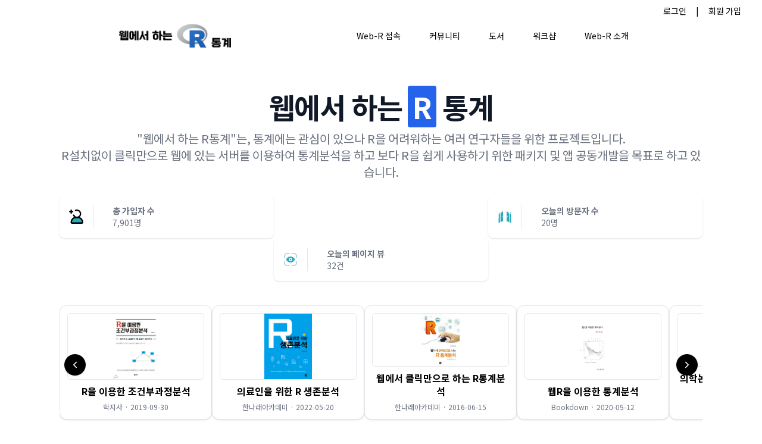

--- FILE ---
content_type: text/html; charset=utf-8
request_url: https://web-r.org/index.php?mid=visitor&sort_index=regdate&order_type=desc&page=33&act=dispBoardTagList
body_size: 2581
content:
<!DOCTYPE html>
<html lang="en-US">
    <head>
        <!DOCTYPE html>

<meta charset="utf-8">
<title>웹에서 하는 R 통계</title>
<meta name="description" content="웹에서 하는 R통계는, 통계에는 관심이 있으나 R을 어려워하는 여러 연구자들을 위한 프로젝트입니다.">
<meta name="viewport" content="width=device-width, initial-scale=1, maximum-scale=5">
<meta property="og:type" content="website" />
<meta property="og:title" content="웹에서 하는 R 통계" />
<meta property="og:description" content="웹에서 하는 R통계는, 통계에는 관심이 있으나 R을 어려워하는 여러 연구자들을 위한 프로젝트입니다." />
<meta property="og:url" content="web-r.org/index.php" />
<meta property="og:image" content="https://cdn.jsdelivr.net/gh/statground/web-r_CDN/images/logo/logo.png" />
<meta name="google-site-verification" content="pu1ovDxim_xP_XOxH4vAqudg-lmLaRKr3W8c_rygPJE" />
<meta name="msvalidate.01" content="037798524A3D4F038B1B116AE75BFFE1" />
<meta name="naver-site-verification" content="cffcbbeff3ce1703f8dfdecedbf5dfef89d2d1ff" />
<meta name="yandex-verification" content="d1765528ebbca483" />

<!-- Favicon -->
<link rel="shortcut icon" href="https://cdn.jsdelivr.net/gh/statground/web-r_CDN/images/svg/R_logo.svg" type="image/x-icon">
<link rel="icon" href="https://cdn.jsdelivr.net/gh/statground/web-r_CDN/images/svg/R_logo.svg" type="image/x-icon">

<!-- jquery -->
<script src="https://code.jquery.com/jquery-3.7.1.min.js" integrity="sha256-/JqT3SQfawRcv/BIHPThkBvs0OEvtFFmqPF/lYI/Cxo=" crossorigin="anonymous"></script>

<!-- React -->
<script src="https://cdnjs.cloudflare.com/ajax/libs/react/18.2.0/umd/react.production.min.js" integrity="sha512-8Q6Y9XnTbOE+JNvjBQwJ2H8S+UV4uA6hiRykhdtIyDYZ2TprdNmWOUaKdGzOhyr4dCyk287OejbPvwl7lrfqrQ==" crossorigin="anonymous" referrerpolicy="no-referrer"></script>
<script src="https://cdnjs.cloudflare.com/ajax/libs/react-dom/18.2.0/umd/react-dom.production.min.js" integrity="sha512-MOCpqoRoisCTwJ8vQQiciZv0qcpROCidek3GTFS6KTk2+y7munJIlKCVkFCYY+p3ErYFXCjmFjnfTTRSC1OHWQ==" crossorigin="anonymous" referrerpolicy="no-referrer"></script>
<script src="https://cdn.jsdelivr.net/npm/@babel/standalone@7.24.4/babel.min.js"></script>

<!-- Flow Bite -->
<!-- Using CDN for Tailwind (dev only). For production, install Tailwind via PostCSS or CLI. -->
<script src="https://cdn.tailwindcss.com?plugins=forms,typography,aspect-ratio"></script>
<link href="https://cdn.jsdelivr.net/npm/flowbite@2.5.1/dist/flowbite.min.css" rel="stylesheet" />
<script src="https://cdn.jsdelivr.net/npm/flowbite@2.5.1/dist/flowbite.min.js"></script>

<!-- Font -->
<link rel="preconnect" href="https://fonts.googleapis.com">
<link rel="preconnect" href="https://fonts.gstatic.com" crossorigin>
<link href="https://fonts.googleapis.com/css2?family=Noto+Sans+KR:wght@400;500;700&display=swap" rel="stylesheet">
<style>
  html, body { font-family: "Noto Sans KR","Apple SD Gothic Neo","Malgun Gothic",system-ui,-apple-system,"Segoe UI",Roboto,Arial,sans-serif; }
</style>

<!-- Custom CSS - Font, 필요없는 Scroll 숨기기 -->
<link rel="stylesheet" href="https://cdn.jsdelivr.net/gh/statground/web-r_CDN/scripts/common/scroll_hide/scroll_hide.css" />


<!-- Common Scripts -->
<script type="text/babel" src="https://cdn.jsdelivr.net/combine/&#13;
gh/statground/Common_CDN/scripts/getCookie/getCookie.js,&#13;
gh/statground/Common_CDN/scripts/tailwind_config/tailwind_config.js,&#13;
gh/statground/Common_CDN/scripts/footer/init_variables_20241016_2304.js,&#13;
gh/statground/Common_CDN/scripts/footer/set_footer_20240427_1930.js,&#13;
gh/statground/Common_CDN/scripts/insert_visit_log/insert_visit_log.js"></script>

<!-- Google Tag Manager -->
<script src="https://cdn.jsdelivr.net/gh/statground/Statground_CDN/scripts/custom_scripts_20230518_2200.js"></script>

<!-- Scripts -->
<!-- Menu-->
<script type="text/babel" src="https://cdn.jsdelivr.net/gh/statground/web-r_CDN/scripts/common/menu/set_menu_20251224_2350.js"></script>
<script type="text/babel">
    let gv_username = ""
    let gv_role = ""

    
    console.log("*** username: " + gv_username);

    // Menu
    ReactDOM.render(<Div_menu />, document.getElementById("div_menu")) 

    // Footer
    data_footer["administrator"] = "Web-R 운영자: 문건웅"
    set_footer()

    get_menu_header()
</script>
    </head>
    <!-- Google tag (gtag.js) -->
<script async src="https://www.googletagmanager.com/gtag/js?id=G-X4R8K8VPB5"></script>
<script>
  window.dataLayer = window.dataLayer || [];
  function gtag(){dataLayer.push(arguments);}
  gtag('js', new Date());

  gtag('config', 'G-X4R8K8VPB5');
</script>

    <body class="w-full">
        <div id="div_menu" class="w-full"></div>

        <div id="div_main" class="w-full" onclick="click_dropdown();"></div>

        <footer id="div_footer" onclick="click_dropdown();"
                class="p-4 rounded-lg shadow md:px-6 md:pt-8 w-full max-w-screen"></footer>
    </body>
    <!-- Google Tag Manager (noscript) -->
<noscript><iframe src="https://www.googletagmanager.com/ns.html?id=GTM-TKTGRHZV"
    height="0" width="0" style="display:none;visibility:hidden"></iframe></noscript>
<!-- End Google Tag Manager (noscript) -->


<!-- Scripts -->
<script type="text/babel" src="https://cdn.jsdelivr.net/combine/
gh/statground/web-r_CDN/scripts/common/div/Div_page_header.js,
gh/statground/web-r_CDN/scripts/common/div/Span_btn_20241004_0318.js,
gh/statground/web-r_CDN/scripts/index/Div_main_header.js,
gh/statground/web-r_CDN/scripts/index/_skeleton/Div_main_statistics_skeleton.js,
gh/statground/web-r_CDN/scripts/index/_skeleton/Div_main_board_skeleton_20251007_1706.js,
gh/statground/web-r_CDN/scripts/index/get_div_main_board_20251220_0234.js,
gh/statground/web-r_CDN/scripts/index/get_div_main_new_event_20251007_1737.js,
gh/statground/web-r_CDN/scripts/index/get_div_main_board_notice.js,
gh/statground/web-r_CDN/scripts/index/get_div_main_youtube.js,
gh/statground/web-r_CDN/scripts/index/get_div_main_statistics_20250301_1715.js,
gh/statground/web-r_CDN/scripts/index/get_book_list_20250914_1411.js,
gh/statground/web-r_CDN/scripts/index/set_main_20251007_1702.js">
</script>


<script type="text/babel">
    set_main()
</script>
</html>


--- FILE ---
content_type: text/css; charset=utf-8
request_url: https://cdn.jsdelivr.net/gh/statground/web-r_CDN/scripts/common/scroll_hide/scroll_hide.css
body_size: -630
content:
.scrollbar-hide::-webkit-scrollbar {
	display: none;
}
.scrollbar-hide {
	-ms-overflow-style: none;
	scrollbar-width: none;
}

--- FILE ---
content_type: image/svg+xml
request_url: https://cdn.jsdelivr.net/gh/statground/web-r_CDN/images/svg/calendar_19.svg
body_size: -140
content:
<?xml version="1.0" encoding="UTF-8"?>

<!-- Uploaded to: SVG Repo, www.svgrepo.com, Generator: SVG Repo Mixer Tools -->
<svg width="800px" height="800px" viewBox="0 0 48 48" xmlns="http://www.w3.org/2000/svg">

<defs>

<style>.c{fill:none;stroke:#000000;stroke-linecap:round;stroke-linejoin:round;}</style>

</defs>

<g id="a">

<g>

<g>

<line class="c" x1="14.889" y1="20.925" x2="18.389" y2="19"/>

<line class="c" x1="18.389" y1="19" x2="18.389" y2="33"/>

</g>

<g>

<circle class="c" cx="26.4444" cy="23.6667" r="4.6667"/>

<path class="c" d="m22.2962,31.2716c.6913,1.037,1.9012,1.7284,3.8025,1.7284h.3457c2.5926,0,4.6667-2.0741,4.6667-4.6667v-4.6667"/>

</g>

</g>

</g>

<g id="b">

<path class="c" d="m8.0988,7.8588c-1.0601,0-1.9194.8593-1.9194,1.9194v31.8025c0,1.06.8593,1.9193,1.9193,1.9193h31.8025c1.06,0,1.9193-.8592,1.9194-1.9192h0V9.7782c0-1.0601-.8593-1.9194-1.9194-1.9194H8.0988Z"/>

<line class="c" x1="12.8166" y1="10.258" x2="12.8166" y2="4.5"/>

<line class="c" x1="35.1834" y1="10.258" x2="35.1834" y2="4.5"/>

</g>

</svg>

--- FILE ---
content_type: image/svg+xml
request_url: https://cdn.jsdelivr.net/gh/statground/web-r_CDN/images/svg/calendar_23.svg
body_size: 103
content:
<?xml version="1.0" encoding="UTF-8"?>

<!-- Uploaded to: SVG Repo, www.svgrepo.com, Generator: SVG Repo Mixer Tools -->
<svg width="800px" height="800px" viewBox="0 0 48 48" xmlns="http://www.w3.org/2000/svg">

<defs>

<style>.c{fill:none;stroke:#000000;stroke-linecap:round;stroke-linejoin:round;}</style>

</defs>

<g id="a">

<g>

<path class="c" d="m13.7625,23.6667c0-2.5926,2.0741-4.6667,4.4938-4.6667s4.6667,2.0741,4.6667,4.6667c0,1.2099-.5185,2.4198-1.3827,3.284-1.9012,1.5556-7.7778,6.0494-7.7778,6.0494h9.1605"/>

<g>

<path class="c" d="m30.7807,25.9136c1.9012,0,3.4568,1.5556,3.4568,3.4568h0c0,1.9012-1.5556,3.4568-3.4568,3.4568h-1.3827c-2.4198,0-3.284-.3457-4.321-1.2099"/>

<path class="c" d="m25.077,20.2099c1.037-.8642,2.0741-1.2099,4.321-1.2099h1.3827,0c1.9012,0,3.4568,1.5555,3.4568,3.4568h0c0,1.9012-1.5556,3.4568-3.4568,3.4568h-3.4568"/>

</g>

</g>

</g>

<g id="b">

<path class="c" d="m8.0988,7.8588c-1.0601,0-1.9194.8593-1.9194,1.9194v31.8025c0,1.06.8593,1.9193,1.9193,1.9193h31.8025c1.06,0,1.9193-.8592,1.9194-1.9192h0V9.7782c0-1.0601-.8593-1.9194-1.9194-1.9194H8.0988Z"/>

<line class="c" x1="12.8166" y1="10.258" x2="12.8166" y2="4.5"/>

<line class="c" x1="35.1834" y1="10.258" x2="35.1834" y2="4.5"/>

</g>

</svg>

--- FILE ---
content_type: image/svg+xml
request_url: https://cdn.jsdelivr.net/gh/statground/web-r_CDN/images/svg/menu_webr_notebook2.svg
body_size: 85
content:
<svg xmlns="http://www.w3.org/2000/svg"
     width="120" height="120" viewBox="0 0 120 120">

  <!-- 배경 카드 -->
  <defs>
    <linearGradient id="nbBg" x1="0" y1="0" x2="1" y2="1">
      <stop offset="0%" stop-color="#FFF8E1"/>
      <stop offset="100%" stop-color="#FFE082"/>
    </linearGradient>
  </defs>

  <rect x="6" y="6" width="108" height="108" rx="20" fill="url(#nbBg)" />

  <!-- 노트북 본문 -->
  <rect x="22" y="20" width="76" height="80" rx="12" fill="#FFFFFF" />

  <!-- 바인딩 바 -->
  <rect x="26" y="24" width="8" height="72" rx="4" fill="#FFB300" />

  <!-- 줄노트 라인 -->
  <line x1="40" y1="36" x2="88" y2="36" stroke="#E0E0E0" stroke-width="2"/>
  <line x1="40" y1="48" x2="88" y2="48" stroke="#E0E0E0" stroke-width="2"/>
  <line x1="40" y1="60" x2="88" y2="60" stroke="#E0E0E0" stroke-width="2"/>
  <line x1="40" y1="72" x2="88" y2="72" stroke="#E0E0E0" stroke-width="2"/>
  <line x1="40" y1="84" x2="78" y2="84" stroke="#BDBDBD" stroke-width="2.2"/>

  <!-- ========================== -->
  <!--   정사각형 R 아이콘 (24x24) -->
  <!-- ========================== -->
  <!-- 오른쪽 아래에 24x24 정사각형 블럭 하나 두고 그 안에 R 로고 느낌만 축소해서 그림 -->
  <g transform="translate(78,78)">
    <!-- 정사각형 배경 -->
    <rect x="0" y="0" width="24" height="24" rx="6" fill="#ECEFF1" />

    <!-- 회색 타원 (R 외곽 링) -->
    <ellipse cx="12" cy="12" rx="9" ry="6" fill="#B0BEC5"/>

    <!-- 파란 타원 (안쪽) -->
    <ellipse cx="11" cy="12" rx="6" ry="4" fill="#90CAF9"/>

    <!-- R 글자 -->
    <text x="12" y="15"
          text-anchor="middle"
          font-family="Arial, Helvetica, sans-serif"
          font-size="10"
          font-weight="bold"
          fill="#0D47A1">
      R
    </text>
  </g>

</svg>


--- FILE ---
content_type: application/javascript; charset=utf-8
request_url: https://cdn.jsdelivr.net/combine/gh/statground/web-r_CDN/scripts/common/div/Div_page_header.js,gh/statground/web-r_CDN/scripts/common/div/Span_btn_20241004_0318.js,gh/statground/web-r_CDN/scripts/index/Div_main_header.js,gh/statground/web-r_CDN/scripts/index/_skeleton/Div_main_statistics_skeleton.js,gh/statground/web-r_CDN/scripts/index/_skeleton/Div_main_board_skeleton_20251007_1706.js,gh/statground/web-r_CDN/scripts/index/get_div_main_board_20251220_0234.js,gh/statground/web-r_CDN/scripts/index/get_div_main_new_event_20251007_1737.js,gh/statground/web-r_CDN/scripts/index/get_div_main_board_notice.js,gh/statground/web-r_CDN/scripts/index/get_div_main_youtube.js,gh/statground/web-r_CDN/scripts/index/get_div_main_statistics_20250301_1715.js,gh/statground/web-r_CDN/scripts/index/get_book_list_20250914_1411.js,gh/statground/web-r_CDN/scripts/index/set_main_20251007_1702.js
body_size: 9233
content:
/**
 * Combined by jsDelivr.
 * Original files:
 * - /gh/statground/web-r_CDN@master/scripts/common/div/Div_page_header.js
 * - /gh/statground/web-r_CDN@master/scripts/common/div/Span_btn_20241004_0318.js
 * - /gh/statground/web-r_CDN@master/scripts/index/Div_main_header.js
 * - /gh/statground/web-r_CDN@master/scripts/index/_skeleton/Div_main_statistics_skeleton.js
 * - /gh/statground/web-r_CDN@master/scripts/index/_skeleton/Div_main_board_skeleton_20251007_1706.js
 * - /gh/statground/web-r_CDN@master/scripts/index/get_div_main_board_20251220_0234.js
 * - /gh/statground/web-r_CDN@master/scripts/index/get_div_main_new_event_20251007_1737.js
 * - /gh/statground/web-r_CDN@master/scripts/index/get_div_main_board_notice.js
 * - /gh/statground/web-r_CDN@master/scripts/index/get_div_main_youtube.js
 * - /gh/statground/web-r_CDN@master/scripts/index/get_div_main_statistics_20250301_1715.js
 * - /gh/statground/web-r_CDN@master/scripts/index/get_book_list_20250914_1411.js
 * - /gh/statground/web-r_CDN@master/scripts/index/set_main_20251007_1702.js
 *
 * Do NOT use SRI with dynamically generated files! More information: https://www.jsdelivr.com/using-sri-with-dynamic-files
 */
function Div_page_header(props) {
	return (
		<div class="flex flex-row w-full justify-start items-end text-start mb-8">
			<h1 class="mb-4 text-4xl font-extrabold leading-none tracking-tight text-gray-900 mr-4 sm:text-3xl">
				<span class="underline underline-offset-3 decoration-8 decoration-blue-400">{props.title}</span>
			</h1>
			<p class="text-lg font-normal text-gray-500 sm:text-md pb-2">
				{props.subtitle}
			</p>
		</div> 
	)
};

let class_span_btn_default = "flex flex-row justify-center items-center w-fit h-[20px] px-1.5 rounded-xl"

// 사용자 역할에 따른 버튼 렌더링
function Span_btn_user(props) {
	const roles = {
		"관리자": "yellow", "기업회원": "red", "VIP회원": "blue",
		"정회원": "green", "준회원": "gray"
	};
	const role = roles[props.role] || "gray";
	return (
		<span class={`${class_span_btn_default} text-xs bg-${role}-100 text-${role}-800`}>
			<img src="https://cdn.jsdelivr.net/gh/statground/web-r_CDN/images/svg/board_user.svg" class="w-3 h-3 mr-1" />
			{props.user_nickname}
		</span>
	);
}

// 날짜 버튼 렌더링
function Span_btn_date(props) {
	return (
		<span class={`${class_span_btn_default} text-xs bg-blue-100 text-blue-800`}>
			<img src={`https://cdn.jsdelivr.net/gh/statground/web-r_CDN/images/svg/calendar_${Number(props.date.split("-")[2].substr(0, 2))}.svg`} class="w-3 h-3 mr-1" />
			{props.date}
		</span>
	);
}

// 조회수 버튼 렌더링 (0보다 클 때만)
function Span_btn_article_read(props) {
	return props.cnt_read > 0 && (
		<span class={`${class_span_btn_default} text-xs bg-gray-100 text-blue-800`}>
			<img src="https://cdn.jsdelivr.net/gh/statground/web-r_CDN/images/svg/eye.svg" class="w-3 h-3 mr-1" />
			{props.cnt_read.toString().replace(/\B(?<!\.\d*)(?=(\d{3})+(?!\d))/g, ",")}
		</span>
	);
}

// 댓글 수 버튼 렌더링 (0보다 클 때만)
function Span_btn_article_comment(props) {
	return props.cnt_comment > 0 && (
		<span class={`${class_span_btn_default} text-xs bg-purple-100 text-blue-800`}>
			<img src="https://cdn.jsdelivr.net/gh/statground/web-r_CDN/images/svg/comment.svg" class="w-3 h-3 mr-1" />
			{props.cnt_comment.toString().replace(/\B(?<!\.\d*)(?=(\d{3})+(?!\d))/g, ",")}
		</span>
	);
}

// 카테고리 버튼 렌더링
function Span_btn_category(props) {
	return (
		<span class={`${class_span_btn_default} text-xs bg-cyan-100 text-cyan-800`}>
			<img src="https://cdn.jsdelivr.net/gh/statground/web-r_CDN/images/svg/category.svg" class="w-3 h-3 mr-1" />
			{props.category}
		</span>
	);
}

// 새 글 표시 (toggle이 1일 때만)
function Span_btn_article_new(props) {
	return props.toggle === 1 && (
		<span class={`${class_span_btn_default} text-[10px] bg-red-500 text-white animate-pulse`}>NEW</span>
	);
}

// 비밀글 표시 (toggle이 1일 때만)
function Span_btn_article_secret(props) {
	return props.toggle === 1 && (
		<span class={`${class_span_btn_default} text-[10px] bg-gray-500 text-white animate-pulse`}>SECRET</span>
	);
}

// 비밀 댓글 표시 (toggle이 1일 때만)
function Span_btn_comment_secret(props) {
	return props.toggle === 1 && (
		<span class={`${class_span_btn_default} text-[10px] bg-gray-500 text-white animate-pulse`}>SECRET</span>
	);
}

// 내 글 표시 (toggle이 "writer"일 때만)
function Span_btn_my_article(props) {
	return props.toggle === "writer" && (
		<span class={`${class_span_btn_default} text-[10px] bg-blue-500 text-white animate-pulse`}>MY</span>
	);
}

// 내 댓글 표시 (toggle이 "writer"일 때만)
function Span_btn_my_comment(props) {
	return props.toggle === "writer" && (
		<span class={`${class_span_btn_default} text-[10px] bg-blue-500 text-white animate-pulse`}>MY</span>
	);
}

// 책 제목 표시 (title이 null이 아닐 때만)
function Span_btn_book(props) {
	return props.title && (
		<span class={`${class_span_btn_default} text-xs bg-green-100 text-green-800`}>
			<img src="https://cdn.jsdelivr.net/gh/statground/web-r_CDN/images/svg/book.svg" class="w-3 h-3 mr-1" />
			{props.title}
		</span>
	);
};

function Div_main_header() {
	return (
		<div class="flex flex-col justify-center items-center text-center w-full">
			<h1 class="mb-4 text-5xl font-extrabold leading-none tracking-tight text-gray-900 md:text-2xl">
				웹에서 하는 <mark class="px-2 text-white bg-blue-600 rounded">R</mark> 통계
			</h1>
			<p class="text-lg font-normal text-gray-500 lg:text-xl">
				"웹에서 하는 R통계"는, 통계에는 관심이 있으나 R을 어려워하는 여러 연구자들을 위한 프로젝트입니다.<br/>
				R설치없이 클릭만으로 웹에 있는 서버를 이용하여 통계분석을 하고 보다 R을 쉽게 사용하기 위한 패키지 및 앱 공동개발을 목표로 하고 있습니다.
			</p>
		</div>
	)
};

function Div_main_statistics_skeleton() {
	function Div_Sub(props) {
		return (
			<div class="flex items-center w-full w-max-md p-4 space-x-4 text-gray-500 bg-white divide-x divide-gray-200 rounded-lg shadow" role="alert">
			<img src={props.svg} class="w-6 h-6" />
					<div class="pl-4 text-sm font-normal animate-pulse">
						<div class="h-2.5 bg-gray-300 rounded-full w-full mb-2.5"></div>
						<div class="w-32 h-2 bg-gray-200 rounded-full"></div>
					</div>
			</div>
		)
	}

	return (
		<div class="grid lg:grid-cols-3 md:grid-cols-1 mx-auto">
			<Div_Sub svg="https://cdn.jsdelivr.net/gh/statground/Statground_CDN/assets3/images/svg/member.svg" />
			<br/>
			<Div_Sub svg="https://cdn.jsdelivr.net/gh/statground/Statground_CDN/assets3/images/svg/visitors.svg" />
			<br/>
			<Div_Sub svg="https://cdn.jsdelivr.net/gh/statground/Statground_CDN/assets3/images/svg/pageview.svg" />
		</div>
	)
};

function Div_main_board_skeleton() {
	function Div_table_skeleton({ title, id, rows = 5 }) {
		const Row = () => (
			<tr class="bg-white border-b">
				<td class="px-6 py-4">
					<div class="h-2.5 bg-gray-300 rounded-full w-3/4 mb-2.5 animate-pulse"></div>
					<div class="h-2 bg-gray-200 rounded-full w-1/3 animate-pulse"></div>
				</td>
			</tr>
		);
		return (
			<div class="w-full" id={id}>
				<h5 class="mb-2 text-xl pb-4 font-bold tracking-tight text-gray-900">{title}</h5>
				<div class="rounded-lg border bg-white">
					<table class="w-full text-sm text-left text-gray-500">
						<thead class="text-xs text-gray-700 uppercase bg-gray-50">
							<tr><th class="px-6 py-3">{/* header space */}</th></tr>
						</thead>
						<tbody>
							{Array.from({ length: rows }).map((_, i) => <Row key={i} />)}
						</tbody>
					</table>
				</div>
			</div>
		);
	}

	function Div_card({ title, id, children }) {
		return (
			<div class="w-full rounded-lg border bg-white p-4" id={id}>
				<h6 class="mb-3 text-base font-semibold text-gray-900">{title}</h6>
				{children}
			</div>
		);
	}

	// 공지/멤버용 리스트 아이템 스켈레톤
	const Bullet = () => (
		<div class="flex items-center gap-3 py-2">
			<div class="h-2.5 w-2.5 rounded-full bg-gray-300 animate-pulse"></div>
			<div class="h-2.5 bg-gray-300 rounded-full w-3/4 animate-pulse"></div>
		</div>
	);

	const AvatarRow = () => (
		<div class="flex items-center gap-3 py-2">
			<div class="h-10 w-10 rounded-full bg-gray-300 animate-pulse"></div>
			<div class="flex-1">
				<div class="h-2.5 bg-gray-300 rounded-full w-1/2 mb-2 animate-pulse"></div>
				<div class="h-2 bg-gray-200 rounded-full w-1/3 animate-pulse"></div>
			</div>
		</div>
	);

	return (
		<div class="flex flex-row pt-12 pb-12 justify-center" id="div_board">
			<div class="container mx-auto px-4">
				{/* 상단: 커뮤니티 + 공지 + 유튜브 */}
				<div class="grid grid-cols-4 gap-6 md:grid-cols-1">
					{/* 왼쪽: 커뮤니티 */}
					<div class="col-span-3 flex flex-col gap-6">
						<Div_table_skeleton title={"커뮤니티"} id={"div_main_board_free"} rows={6} />

                        <Div_table_skeleton title={"최근 활동"} id={"div_main_new_members"} rows={6} />
					</div>

					{/* 오른쪽: 공지사항 + 유튜브 */}
					<div class="col-span-1 flex flex-col gap-6">
						{/* 공지사항 */}
						<Div_card title={"공지사항"} id={"div_main_board_notice"}>
							<Bullet /><Bullet /><Bullet />
						</Div_card>

						{/* 유튜브 */}
						<Div_card title={"유튜브"} id={"div_main_youtube"}>
							<div class="w-full aspect-video rounded-md bg-gray-300 animate-pulse"></div>
						</Div_card>
					</div>
				</div>
			</div>
		</div>
	);
};

async function get_div_main_board() {

	function Div_new_article_list(props) {
		const cu = props.data.category_url;

		// free, rblogger → /community/read/<uuid>/
		// notebook → wbvda.url
		let href = '/community/read/' + props.data.uuid + '/';
		if (cu === 'notebook') {
			href = props.data.url;
		}

		// 카테고리 라벨
		let category_title = '커뮤니티';
		let category_title_color = ' bg-blue-100 text-blue-700 border-blue-300';

		if (cu === 'free') {
			category_title = '자유게시판';
			category_title_color = ' bg-blue-100 text-blue-700 border-blue-300';
		} else if (cu === 'rblogger') {
			category_title = 'R-Blogger';
			category_title_color = ' bg-purple-100 text-purple-700 border-purple-300';
		} else if (cu === 'notebook') {
			category_title = 'Web-R Notebook';
			category_title_color = ' bg-emerald-100 text-emerald-700 border-emerald-300';
		}

		return (
			<div class="bg-white w-full">
				<a
					href={href}
					class="flex flex-col px-6 py-4 space-y-1 cursor-pointer hover:bg-gray-50 rounded-lg mx-3 my-2"
				>
					<div class="flex flex-row items-center space-x-2">
						{/* 🔽 타이틀 옆 알약 사이즈 축소 */}
						<span
							class={
								"px-2 py-0.5 border rounded-full text-xs font-semibold w-fit max-w-9/12" +
								category_title_color
							}
						>
							{category_title}
						</span>

						<span class="font-bold text-sm truncate">
							{props.data.title}
						</span>

						<Span_btn_article_new toggle={props.data.is_new} />
						<Span_btn_article_secret toggle={props.data.is_secret} />
						<Span_btn_my_article toggle={props.data.check_reader} />
					</div>

					<div class="flex flex-wrap items-center space-x-2">
						<Span_btn_user user_nickname={props.data.user_nickname} role={props.data.user_role} />
						<Span_btn_date date={props.data.created_at} />
						<Span_btn_article_read cnt_read={props.data.cnt_read} />
						<Span_btn_article_comment cnt_comment={props.data.cnt_comment} />
					</div>
				</a>
			</div>
		);
	}


	function TabButton({ active, onClick, children }) {
		const base =
			"px-3 py-1.5 text-xs font-bold rounded-full transition-all select-none";
		const activeCls =
			" bg-blue-600 text-white shadow-sm";
		const inActiveCls =
			" bg-gray-100 text-gray-700 hover:bg-gray-200";

		return (
			<button
				type="button"
				onClick={onClick}
				class={base + (active ? activeCls : inActiveCls)}
			>
				{children}
			</button>
		);
	}


	function Col(props) {
		const [activeTab, setActiveTab] = React.useState('all');

		const arr = Object.keys(props.data || {}).map(k => props.data[k]);

		const sortByCreatedAtDesc = (a, b) => {
			const da = new Date(String(a.created_at).replace(" ", "T"));
			const db = new Date(String(b.created_at).replace(" ", "T"));
			return db - da;
		};

		const freeList = arr.filter(x => x.category_url === 'free').sort(sortByCreatedAtDesc);
		const rbloggerList = arr.filter(x => x.category_url === 'rblogger').sort(sortByCreatedAtDesc);
		const notebookList = arr.filter(x => x.category_url === 'notebook').sort(sortByCreatedAtDesc);

		// 전체보기: 각 카테고리 최신 1개씩 → 다시 최신순
		const pick = [];
		if (freeList.length) pick.push(freeList[0]);
		if (rbloggerList.length) pick.push(rbloggerList[0]);
		if (notebookList.length) pick.push(notebookList[0]);

		const allList = pick.sort(sortByCreatedAtDesc);

		let current = allList;
		if (activeTab === 'free') current = freeList;
		if (activeTab === 'rblogger') current = rbloggerList;
		if (activeTab === 'notebook') current = notebookList;

		return (
			<div class="w-full">
				<h5 class="mb-2 text-xl pb-4 font-bold tracking-tight text-gray-900">
					커뮤니티
				</h5>

				<div class="rounded-lg bg-white shadow-sm overflow-hidden">
					{/* Tabs */}
					<div class="flex flex-wrap items-center gap-2 px-4 pt-4 pb-3 bg-white">
						<TabButton active={activeTab === 'all'} onClick={() => setActiveTab('all')}>
							전체보기
						</TabButton>
						<TabButton active={activeTab === 'free'} onClick={() => setActiveTab('free')}>
							자유게시판
						</TabButton>
						<TabButton active={activeTab === 'rblogger'} onClick={() => setActiveTab('rblogger')}>
							R-Blogger
						</TabButton>
						<TabButton active={activeTab === 'notebook'} onClick={() => setActiveTab('notebook')}>
							Web-R Notebook
						</TabButton>
					</div>

					{/* List */}
					<div>
						{current.length > 0 ? current.map(article =>
							<Div_new_article_list data={article} />
						) : (
							<div class="px-6 py-6 text-sm text-gray-500">
								표시할 글이 없습니다.
							</div>
						)}
					</div>
				</div>
			</div>
		);
	}


	const data = await fetch("/ajax_index_board/")
		.then(res => res.json());

	ReactDOM.render(<Col data={data} />, document.getElementById("div_main_board_free"));
};

async function get_div_main_new_event() {
	// 이벤트 → 문구 생성기
	function makeEventMessage(event, nickname) {
		switch (event) {
			case "회원가입":
				return `${nickname}님이 가입하였습니다.`;
			case "접속중":
				return `${nickname}님이 접속중입니다.`;
			case "게시판 - youtube":
				return `유튜브에 새로운 영상이 업로드 되었습니다.`;
			case "게시판 - notice":
				return `새로운 공지사항이 등록되었습니다.`;
			case "댓글":
				return `${nickname}님이 게시물에 댓글을 달았습니다`;
			default:
				if (typeof event === "string") {
					// 게시판 - 로 시작할 경우
					if (event.startsWith("게시판 - ")) {
						return `${nickname}님이 커뮤니티에 새 글을 게시하였습니다.`;
					}
					// Web-R - 로 시작할 경우
					else if (event.startsWith("Web-R - ")) {
						const appName = event.replace("Web-R - ", "");
						return `${nickname}님이 ${appName}을(를) 실행하고 있습니다.`;
					}
				}
				return `${nickname}님의 활동이 있습니다.`;
		}
	}

	function Div_new_event_list(props) {
		const { event, created_at, nickname } = props.data;
		const message = makeEventMessage(event, nickname ?? "회원");

		return (
			<div class="bg-white w-full border-b last:border-b-0">
				<div class="flex flex-col px-6 py-4 space-y-1">
					<div class="text-sm text-gray-800 truncate">{message}</div>
					<div class="flex items-center space-x-2">
						<Span_btn_date date={created_at} />
					</div>
				</div>
			</div>
		);
	}

	function Col(props) {
		// 데이터 배열로 변환 후 created_at 기준으로 정렬 (최신순)
		const sortedData = Object.values(props.data).sort((a, b) => {
			return new Date(b.created_at) - new Date(a.created_at);
		});

		const items = sortedData.map((item, idx) => (
			<Div_new_event_list key={idx} data={item} />
		));

		return (
			<div class="w-full">
				<h5 class="mb-2 text-xl pb-4 font-bold tracking-tight text-gray-900">
					{props.title ?? "최근 활동"}
				</h5>
				<div class="rounded-lg bg-white overflow-hidden">{items}</div>
			</div>
		);
	}

	const data = await fetch("/ajax_index_event/").then((res) => res.json());

	ReactDOM.render(
		<Col data={data} title="최근 활동" />,
		document.getElementById("div_main_new_members")
	);
};

async function get_div_main_board_notice(){
    function Div_new_notice_list(props) {
        let category_menu = "intro/"
        let category_url = "notice"

        return (
            <div class="bg-white w-full">
                <a href={'/' + category_menu + category_url + '/read/' + props.data.uuid + '/'}
                class="flex flex-col px-6 py-4 space-y-1 cursor-pointer hover:bg-gray-100 w-full">
                    <div class="flex flex-row justify-start items-center space-x-2">
                        <span class="font-bold text-sm w-fit max-w-9/12 truncate ...">
                            {props.data.title}
                        </span>
                    </div>
                    <div class="flex flex-wrap justify-start items-center space-x-2">
                        <Span_btn_date date={props.data.created_at} />
                        <Span_btn_article_new toggle={props.data.is_new} />
                        <Span_btn_article_secret toggle={props.data.is_secret} />
                    </div>
                </a>
            </div>
        )
    }


	function Col(props) {
		const articleList = Object.keys(props.data).map((article) =>
			<Div_new_notice_list data={props.data[article]} />
		)

		return (
			<div class="w-full">
				<h6 class="mb-3 text-base font-semibold text-gray-900">공지사항</h6>
				<div class="rounded-lg bg-white">
                    {articleList}
				</div>
			</div>
		)
	}

	const data = await fetch("/ajax_index_notice/")
						.then(res=> { return res.json(); })
						.then(res=> { return res; });

	ReactDOM.render(<Col data={data} title="공지사항"/>, document.getElementById("div_main_board_notice"));
};

async function get_div_main_youtube() {
    // 유튜브 항목 하나를 표시하는 컴포넌트
    function Div_main_youtube(props) {
        const { uuid, title, youtube_thumbnail } = props.data;

        return (
            <div class="w-full">
                <h6 class="mb-3 text-base font-semibold text-gray-900">유튜브</h6>
                <div class="rounded-lg bg-white overflow-hidden cursor-pointer hover:bg-gray-50 transition"
                     onClick={() => window.location.href = `/workshop/youtube/read/${uuid}/`}>
                    <div class="flex flex-col items-center">
                        {/* 썸네일 */}
                        <img
                            src={youtube_thumbnail}
                            alt="YouTube Thumbnail"
                            class="w-full object-cover"
                        />
                        {/* 제목 */}
                        <div class="px-4 py-3 text-sm text-gray-800 text-center font-medium truncate w-full">
                            {title}
                        </div>
                    </div>
                </div>
            </div>
        );
    }

    // AJAX로 랜덤 유튜브 데이터 불러오기
    const data = await fetch("/ajax_index_youtube/")
        .then(res => res.json())
        .catch(err => {
            console.error("YouTube fetch error:", err);
            return null;
        });

    if (!data) return;

    ReactDOM.render(
        <Div_main_youtube data={data[0]} />,
        document.getElementById("div_main_youtube")
    );
}
;

async function get_div_main_statistics(){
    function Div_sub(props) {
        return (
            <div id="toast-simple" class="flex items-center w-full w-max-md p-4 space-x-4 text-gray-500 bg-white divide-x divide-gray-200 rounded-lg shadow" role="alert">
            <img src={props.svg} class="w-6 h-6" />
                <div class="pl-4 text-sm font-normal">
                    <div class="pl-4 text-md font-bold">{props.title}</div>
                    <div class="pl-4 text-sm font-normal">{props.content.toLocaleString()}{props.unit}</div>
                </div>
            </div>
        )
    }

    function Div_result(props) {
        return (
            <div class="grid lg:grid-cols-3 md:grid-cols-1 mx-auto">
                <Div_sub title="총 가입자 수" content={props.data.cnt_member} unit="명" 
                        svg="https://cdn.jsdelivr.net/gh/statground/Statground_CDN/assets3/images/svg/member.svg" />
                <br/>
                <Div_sub title="오늘의 방문자 수" content={props.data.cnt_visitor} unit="명" 
                        svg="https://cdn.jsdelivr.net/gh/statground/Statground_CDN/assets3/images/svg/visitors.svg" />
                <br/>
                <Div_sub title="오늘의 페이지 뷰" content={props.data.cnt_pageview} unit="건" 
                        svg="https://cdn.jsdelivr.net/gh/statground/Statground_CDN/assets3/images/svg/pageview.svg" />
            </div>
        )
    }

    const data = await fetch("/ajax_index_statistics/")
                        .then(res=> { return res.json(); })
                        .then(res=> { return res; });

    ReactDOM.render(<Div_result data={data} />, document.getElementById("div_main_statistics"))
}        ;

    /* global React, ReactDOM */
    (function () {
    "use strict";

    var API_URL = "/book/ajax_get_book_list/";
    var MOUNT_ID = "div_book_list";

    var ICONS = {
        kyobo: "https://cdn.jsdelivr.net/gh/statground/web-r_CDN/images/book/kyobobook2.png",
        yes24: "https://cdn.jsdelivr.net/gh/statground/web-r_CDN/images/book/yes24.png",
        ypbooks: "https://cdn.jsdelivr.net/gh/statground/web-r_CDN/images/book/ypbooks.png",
        coupang: "https://cdn.jsdelivr.net/gh/statground/web-r_CDN/images/book/coupang.png",
        leanpub: "https://cdn.jsdelivr.net/gh/statground/web-r_CDN/images/book/LeanPub.png",
        bookdown: "https://cdn.jsdelivr.net/gh/statground/web-r_CDN/images/book/bookdown.png",
        board: "https://cdn.jsdelivr.net/gh/statground/web-r_CDN/images/svg/menu_free.svg",
        default_vendor: "https://cdn.jsdelivr.net/gh/statground/web-r_CDN/images/book/icon_default.png",
        default_cover: "https://cdn.jsdelivr.net/gh/statground/web-r_CDN/images/book/default_book.png"
    };

    function iconForSource(source) {
        var s = (source || "").toLowerCase();
        if (s.indexOf("교보") > -1 || s.indexOf("kyobo") > -1) return ICONS.kyobo;
        if (s.indexOf("yes24") > -1) return ICONS.yes24;
        if (s.indexOf("영풍") > -1 || s.indexOf("ypbooks") > -1) return ICONS.ypbooks;
        if (s.indexOf("쿠팡") > -1 || s.indexOf("coupang") > -1) return ICONS.coupang;
        if (s.indexOf("leanpub") > -1) return ICONS.leanpub;
        if (s.indexOf("bookdown") > -1) return ICONS.bookdown;
        return ICONS.default_vendor;
    }
    function pad3(v) { return (v == null ? "000" : String(v)).padStart(3, "0"); }

    // 유틸: 응답을 안전하게 배열로 평탄화
    function normalizeRows(raw){
        if (!raw) return [];
        if (Array.isArray(raw)) return raw;
        if (Array.isArray(raw.data)) return raw.data;
        if (Array.isArray(raw.results)) return raw.results;
        if (Array.isArray(raw.rows)) return raw.rows;
        // 객체 맵 형태도 허용 (모든 키 포함)
        var arr = Object.keys(raw).map(function(k){ return raw[k]; });
        // 값들 중 배열 하나만 오는 케이스 (예: {items:[...]})
        var nestedArr = arr.find(Array.isArray);
        return Array.isArray(nestedArr) ? nestedArr : arr;
    }

    var cls = {
        wrap:"w-full pt-4",
        navWrap:"relative",
        navBtnBase:"absolute z-10 top-1/2 -translate-y-1/2 h-9 w-9 grid place-items-center rounded-full bg-black text-white shadow",
        navBtnL:"left-2",
        navBtnR:"right-2",
        slider:"flex gap-3 overflow-x-scroll scroll-smooth pb-2 scrollbar-hide",
        card:"flex flex-col justify-start w-64 min-w-64 h-48 p-3 rounded-xl shadow bg-white border hover:border-gray-900",
        img:"w-full object-contain rounded-md border bg-white",
        title:"font-semibold leading-snug text-center",
        meta:"text-xs text-gray-500 text-center",
        vendors:"w-full justify-center gap-2 flex-wrap items-center"
    };

    // 데이터 가공 (marketplace 폴백 포함)
    function groupRows(raw){
        var rows = normalizeRows(raw);
        var byBook=new Map();

        rows.forEach(function(r){
        if (!r) return;
        var key=r.uuid||r.title||("rnd-"+Math.random().toString(16).slice(2));
        if(!byBook.has(key)){
            byBook.set(key,{
            uuid:r.uuid,
            uuid_board_category:r.uuid_board_category,
            title:r.title,
            publisher:r.publisher,
            published_at:r.published_at,
            url_image:r.url_image,
            randnum:r.randnum==null?Math.random():r.randnum,
            sources:{}
            });
        }
        var vendorName = (r.marketplace!=null && r.marketplace!=="") ? r.marketplace : r.source;
        if(vendorName && r.url){
            var s=String(vendorName).trim();
            if(!byBook.get(key).sources[s]) byBook.get(key).sources[s]=[];
            byBook.get(key).sources[s].push(r.url);
        }
        });

        return Array.from(byBook.values()).map(function(b){
        var vendors=Object.entries(b.sources).map(function(_ref){
            var source=_ref[0], urls=_ref[1];
            return {source:source, url:urls[Math.floor(Math.random()*urls.length)]};
        });
        return Object.assign({},b,{vendors:vendors});
        }).sort(function(a,b){return (a.randnum||0)-(b.randnum||0);});
    }

    // 화살표 SVG
    function ChevronLeftSVG(){return React.createElement("svg",{width:18,height:18,viewBox:"0 0 24 24","aria-hidden":"true"},
        React.createElement("path",{d:"M15 6l-6 6 6 6",fill:"none",stroke:"white",strokeWidth:2,strokeLinecap:"round",strokeLinejoin:"round"}));}
    function ChevronRightSVG(){return React.createElement("svg",{width:18,height:18,viewBox:"0 0 24 24","aria-hidden":"true"},
        React.createElement("path",{d:"M9 6l6 6-6 6",fill:"none",stroke:"white",strokeWidth:2,strokeLinecap:"round",strokeLinejoin:"round"}));}

    // 카드
    function CardComp(props){
        var b=props.b, idx=props.idx, activeIdx=props.activeIdx, setActiveIdx=props.setActiveIdx;

        var GAP_PX = 8, MIN_IMG = 60;
        var hasVendors = Array.isArray(b.vendors) && b.vendors.length>0;
        var isOpen = activeIdx===idx && hasVendors;

        var cardRef = React.useRef(null);
        var titleRef = React.useRef(null);
        var metaRef  = React.useRef(null);
        var vendorsRef = React.useRef(null);
        var [imgH,setImgH]=React.useState(100);

        function recalc(){
        if(!cardRef.current) return;
        var innerH = cardRef.current.clientHeight - 24;
        var titleH = (titleRef.current ? titleRef.current.offsetHeight : 0);
        var metaH  = (metaRef.current  ? metaRef.current.offsetHeight  : 0);
        var vH = 0;
        if(isOpen && vendorsRef.current){
            var prev = vendorsRef.current.style.display;
            vendorsRef.current.style.display = "flex";
            vH = vendorsRef.current.offsetHeight || 0;
            vendorsRef.current.style.display = prev;
        }
        var gaps = 2 + (isOpen ? 1 : 0);
        var leftover = innerH - (titleH + metaH + vH + gaps*GAP_PX);
        setImgH(Math.max(MIN_IMG, leftover - (isOpen?10:0)));
        }

        React.useLayoutEffect(recalc, [isOpen]);
        React.useEffect(function(){
        function onResize(){ recalc(); }
        window.addEventListener("resize", onResize);
        var t=setTimeout(recalc,0);
        return function(){ window.removeEventListener("resize", onResize); clearTimeout(t); };
        }, []);

        function onToggle(){ setActiveIdx(function(p){return p===idx?null:idx;}); }
        function onKey(e){ if(e.key==="Enter"||e.key===" "){ e.preventDefault(); onToggle(); } }
        function goBoard(e){ e.stopPropagation(); window.open("/book/?sub="+pad3(b.uuid_board_category), "_self"); }

        return React.createElement("div",
        { ref:cardRef, className:cls.card, role:"button", tabIndex:0, onClick:onToggle, onKeyDown:onKey },
        React.createElement("img",{ className:cls.img, style:{height:imgH+"px"}, src:b.url_image||ICONS.default_cover, alt:b.title||"book", loading:"lazy" }),
        React.createElement("div",{ style:{height:GAP_PX+"px"} }),
        React.createElement("div",{ ref:titleRef, className:cls.title }, b.title||""),
        React.createElement("div",{ style:{height:GAP_PX+"px"} }),
        React.createElement("div",{ ref:metaRef, className:cls.meta },
            (b.publisher? b.publisher : " "), (b.published_at? " · "+b.published_at : "")
        ),
        (isOpen ? React.createElement("div",{ style:{height:GAP_PX+"px"} }) : null),
        React.createElement("div",{
            ref:vendorsRef,
            className:"purchase-buttons "+cls.vendors,
            style:{ display:isOpen?"flex":"none" },
            onClick:function(e){ e.stopPropagation(); }
            },
            (b.vendors||[]).map(function(v,i){
            return React.createElement("a",{ key:i, href:v.url, target:"_blank", rel:"noopener", title:v.source },
                React.createElement("img",{ className:"h-6 w-auto", src:iconForSource(v.source), alt:v.source, loading:"lazy" })
            );
            }),
            React.createElement("button",{ onClick:goBoard, title:"게시판", type:"button" },
            React.createElement("img",{ className:"h-6 w-auto", src:ICONS.board, alt:"게시판", loading:"lazy" })
            )
        )
        );
    }

    function DivBookList(){
        var [books,setBooks]=React.useState([]);
        var [activeIdx,setActiveIdx]=React.useState(null);

        React.useEffect(function(){
        fetch(API_URL)
            .then(function(r){ if(!r.ok) throw new Error("HTTP "+r.status); return r.json(); })
            .then(function(raw){
            var grouped = groupRows(raw);
            setBooks(grouped);
            })
            .catch(function(err){
            console.warn("book list fetch error:", err);
            setBooks([]);
            });
        },[]);

        React.useEffect(function(){
        var slider=document.getElementById("div_book_list_slider");
        if(!slider) return;
        function scrollByPage(d){ slider.scrollBy({left:d*slider.offsetWidth,behavior:"smooth"}); }
        var n=document.getElementById("div_book_list_next");
        var p=document.getElementById("div_book_list_prev");
        function next(){scrollByPage(+1);}
        function prev(){scrollByPage(-1);}
        n&&n.addEventListener("click",next);
        p&&p.addEventListener("click",prev);
        function wheel(e){ if(Math.abs(e.deltaY)>Math.abs(e.deltaX)){ slider.scrollBy({left:e.deltaY}); e.preventDefault(); } }
        slider.addEventListener("wheel",wheel,{passive:false});
        return function(){ n&&n.removeEventListener("click",next); p&&p.removeEventListener("click",prev); slider.removeEventListener("wheel",wheel); };
        },[books.length]);

        return React.createElement("div",{className:cls.wrap},
        React.createElement("div",{className:cls.navWrap},
            React.createElement("button",{id:"div_book_list_prev",className:cls.navBtnBase+" "+cls.navBtnL},React.createElement(ChevronLeftSVG)),
            React.createElement("button",{id:"div_book_list_next",className:cls.navBtnBase+" "+cls.navBtnR},React.createElement(ChevronRightSVG)),
            React.createElement("div",{id:"div_book_list_slider",className:cls.slider},
            books.map(function(b,idx){return React.createElement(CardComp,{key:b.uuid||idx,b:b,idx:idx,activeIdx:activeIdx,setActiveIdx:setActiveIdx});})
            )
        ),
        (books.length===0 ? React.createElement("div",{className:"text-center text-sm text-gray-500 pt-2"}, "표시할 책이 없습니다.") : null)
        );
    }

    // 마운트 함수 (React 18/17 겸용)
    function mount(){
        var mountEl=document.getElementById(MOUNT_ID);
        if(!mountEl) return;
        mountEl.innerHTML="";
        if (ReactDOM.createRoot){
        ReactDOM.createRoot(mountEl).render(React.createElement(DivBookList));
        } else {
        ReactDOM.render(React.createElement(DivBookList), mountEl);
        }
    }

    // 전역 핸들러(수동 호출용)
    window.get_book_list = mount;

    // 자동 마운트: DOM 로드 후 대상 엘리먼트가 있으면 바로 렌더
    if (document.readyState === "loading"){
        document.addEventListener("DOMContentLoaded", function(){ if(document.getElementById(MOUNT_ID)) mount(); });
    } else {
        if(document.getElementById(MOUNT_ID)) mount();
    }
    })();
;

function set_main() {
	function Div_main() {
		return (
			<div class="flex flex-col justify-center items-center w-full space-y-[25px] mt-[50px] px-[100px] py-[20px] md:px-[10px] md:py-[0px]">
				<div id="div_main_header" class="w-full"></div>
				<div id="div_main_statistics" class="w-full"></div>
				<div class="w-full" id="div_book_list">
					<div class="flex flex-row justify-center items-center w-full h-[150px] mb-4 bg-gray-300 animate-pulse"></div>
				</div>
				<div id="div_main_board" class="w-full"></div>
			</div>
		)
	}

	// 메인 셋팅
	ReactDOM.render(<Div_main />, document.getElementById("div_main"))

	// 스켈레톤
	ReactDOM.render(<Div_main_header />, document.getElementById("div_main_header"))
	ReactDOM.render(<Div_main_statistics_skeleton />, document.getElementById("div_main_statistics"))
	ReactDOM.render(<Div_main_board_skeleton />, document.getElementById("div_main_board"))

	// 데이터 불러오기
	get_div_main_statistics()
	get_book_list()
	get_div_main_board()
	get_div_main_board_notice()
    get_div_main_youtube()
	get_div_main_new_event()
}
//# sourceMappingURL=/sm/359f8d750d16dfbd6c4bbe04ccb116121d9c705dbb026e0015611bc8570d551c.map

--- FILE ---
content_type: image/svg+xml
request_url: https://cdn.jsdelivr.net/gh/statground/web-r_CDN/images/svg/calendar_2.svg
body_size: -229
content:
<?xml version="1.0" encoding="UTF-8"?>

<!-- Uploaded to: SVG Repo, www.svgrepo.com, Generator: SVG Repo Mixer Tools -->
<svg width="800px" height="800px" viewBox="0 0 48 48" xmlns="http://www.w3.org/2000/svg">

<defs>

<style>.c{fill:none;stroke:#000000;stroke-linecap:round;stroke-linejoin:round;}</style>

</defs>

<g id="a">

<path class="c" d="m19.4198,23.6667c0-2.5926,2.0741-4.6667,4.4938-4.6667s4.6667,2.0741,4.6667,4.6667c0,1.2099-.5185,2.4198-1.3827,3.284-1.9012,1.5556-7.7778,6.0494-7.7778,6.0494h9.1605"/>

</g>

<g id="b">

<path class="c" d="m8.0988,7.8588c-1.0601,0-1.9194.8593-1.9194,1.9194v31.8025c0,1.06.8593,1.9193,1.9193,1.9193h31.8025c1.06,0,1.9193-.8592,1.9194-1.9192h0V9.7782c0-1.0601-.8593-1.9194-1.9194-1.9194H8.0988Z"/>

<line class="c" x1="12.8166" y1="10.258" x2="12.8166" y2="4.5"/>

<line class="c" x1="35.1834" y1="10.258" x2="35.1834" y2="4.5"/>

</g>

</svg>

--- FILE ---
content_type: image/svg+xml
request_url: https://cdn.jsdelivr.net/gh/statground/Statground_CDN/assets3/images/svg/visitors.svg
body_size: -192
content:
<!DOCTYPE svg PUBLIC "-//W3C//DTD SVG 1.1//EN" "http://www.w3.org/Graphics/SVG/1.1/DTD/svg11.dtd">
<!-- Uploaded to: SVG Repo, www.svgrepo.com, Transformed by: SVG Repo Mixer Tools -->
<svg width="64px" height="64px" viewBox="0 0 512 512" xmlns="http://www.w3.org/2000/svg" fill="#000000">
<g id="SVGRepo_bgCarrier" stroke-width="0"/>
<g id="SVGRepo_tracerCarrier" stroke-linecap="round" stroke-linejoin="round"/>
<g id="SVGRepo_iconCarrier">
<path fill="#2ca9bc" d="M192 64c-15.4 3.77-35.7 16.04-53 33.17-19.2 19.13-34.9 43.63-39.58 64.63l-.58 135.3.37 157.4 93.99-40.3L192 64zm128 0l-1.2 350.2 94 40.3.4-156.8-.6-135.9c-4.7-21-20.3-45.5-39.6-64.63-17.3-17.13-37.6-29.4-53-33.17zM57.24 94.67c-8.39 0-15 6.63-15 15.03 0 8.4 6.61 15 15 15s15-6.6 15-15-6.61-15.03-15-15.03zm397.56 0c-8.4 0-15 6.63-15 15.03 0 8.4 6.6 15 15 15s15-6.6 15-15-6.6-15.03-15-15.03zM35.5 142.7l-1.42 334h46l1.42-334h-46zm395 0l1.5 334h46l-1.5-334h-46zM159.2 231h18v48h-18v-48zm175.6 0h18v48h-18v-48z"/>
</g>
</svg>

--- FILE ---
content_type: image/svg+xml
request_url: https://cdn.jsdelivr.net/gh/statground/web-r_CDN/images/svg/calendar_18.svg
body_size: -219
content:
<?xml version="1.0" encoding="UTF-8"?>

<!-- Uploaded to: SVG Repo, www.svgrepo.com, Generator: SVG Repo Mixer Tools -->
<svg width="800px" height="800px" viewBox="0 0 48 48" xmlns="http://www.w3.org/2000/svg">

<defs>

<style>.c{fill:none;stroke:#000000;stroke-linecap:round;stroke-linejoin:round;}</style>

</defs>

<g id="a">

<g>

<g>

<line class="c" x1="14.9036" y1="20.925" x2="18.4036" y2="19"/>

<line class="c" x1="18.4036" y1="19" x2="18.4036" y2="33"/>

</g>

<g>

<path class="c" d="m27.5964,26h-2.275c-1.925,0-3.5,1.575-3.5,3.5h0c0,1.925,1.575,3.5,3.5,3.5h2.275c1.925,0,3.5-1.575,3.5-3.5h0c0-1.925-1.575-3.5-3.5-3.5Z"/>

<path class="c" d="m27.5964,26c1.925,0,3.5-1.575,3.5-3.5h0c0-1.925-1.575-3.5-3.5-3.5h-2.275c-1.925,0-3.5,1.575-3.5,3.5h0c0,1.925,1.575,3.5,3.5,3.5"/>

</g>

</g>

</g>

<g id="b">

<path class="c" d="m8.0988,7.8588c-1.0601,0-1.9194.8593-1.9194,1.9194v31.8025c0,1.06.8593,1.9193,1.9193,1.9193h31.8025c1.06,0,1.9193-.8592,1.9194-1.9192h0V9.7782c0-1.0601-.8593-1.9194-1.9194-1.9194H8.0988Z"/>

<line class="c" x1="12.8166" y1="10.258" x2="12.8166" y2="4.5"/>

<line class="c" x1="35.1834" y1="10.258" x2="35.1834" y2="4.5"/>

</g>

</svg>

--- FILE ---
content_type: image/svg+xml
request_url: https://cdn.jsdelivr.net/gh/statground/Statground_CDN/assets3/images/svg/member.svg
body_size: -236
content:
<!DOCTYPE svg PUBLIC "-//W3C//DTD SVG 1.1//EN" "http://www.w3.org/Graphics/SVG/1.1/DTD/svg11.dtd">
<!-- Uploaded to: SVG Repo, www.svgrepo.com, Transformed by: SVG Repo Mixer Tools -->
<svg width="64px" height="64px" viewBox="0 0 20 20" xmlns="http://www.w3.org/2000/svg" fill="#000000">
<g id="SVGRepo_bgCarrier" stroke-width="0"/>
<g id="SVGRepo_tracerCarrier" stroke-linecap="round" stroke-linejoin="round"/>
<g id="SVGRepo_iconCarrier"> <g id="add-user-left-6" transform="translate(-2 -2)"> <path id="secondary" fill="#2ca9bc" d="M12,13h2a7,7,0,0,1,7,7h0a1,1,0,0,1-1,1H6a1,1,0,0,1-1-1H5a7,7,0,0,1,7-7Z"/> <path id="primary" d="M11,3.41A5.11,5.11,0,0,1,13,3a5,5,0,1,1-4.59,7" fill="none" stroke="#000000" stroke-linecap="round" stroke-linejoin="round" stroke-width="2"/> <path id="primary-2" data-name="primary" d="M7,5H3M5,7V3m9,10H12a7,7,0,0,0-7,7H5a1,1,0,0,0,1,1H20a1,1,0,0,0,1-1h0A7,7,0,0,0,14,13Z" fill="none" stroke="#000000" stroke-linecap="round" stroke-linejoin="round" stroke-width="2"/> </g> </g>
</svg>